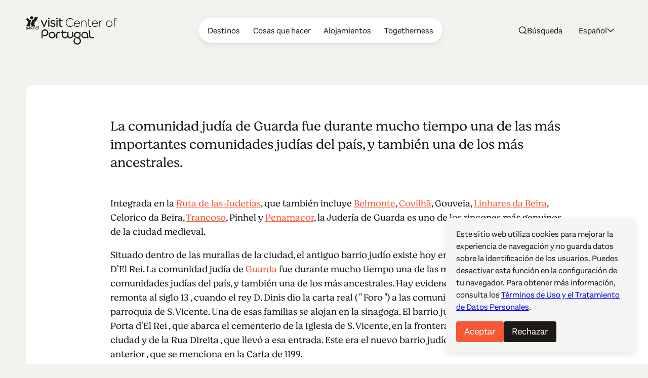

--- FILE ---
content_type: text/html; charset=UTF-8
request_url: https://www.googletagmanager.com/ns.html?id=GTM-W8C385V
body_size: -13
content:
<!DOCTYPE html>


<html lang=en>
<head>
  <meta charset=utf-8>
  <title>ns</title>
</head>
<body>
  

  

  
  

  

  

  

  

  

  

  

  

  

  

  

  

  

  







































<img height="1" width="1" style="border-style:none;" alt="" src="//www.googleadservices.com/pagead/conversion/664684718/?url=https%3A%2F%2Fwww.centerofportugal.com%2Fes%2Farticulo%2Fjuderia-de-guarda&amp;guid=ON&amp;script=0&amp;data=https://www.centerofportugal.com/es/articulo/juderia-de-guarda"/>













<div style="display:inline;">
  <img height="1" width="1" style="border-style:none;" alt=""
       src="//www.googleadservices.com/pagead/conversion/664684718/?value=&amp;label=D32dCJie1MUBEK6R-bwC&amp;url=https%3A%2F%2Fwww.centerofportugal.com%2Fes%2Farticulo%2Fjuderia-de-guarda&amp;guid=ON&amp;script=0"/>
</div>

































</body></html>
